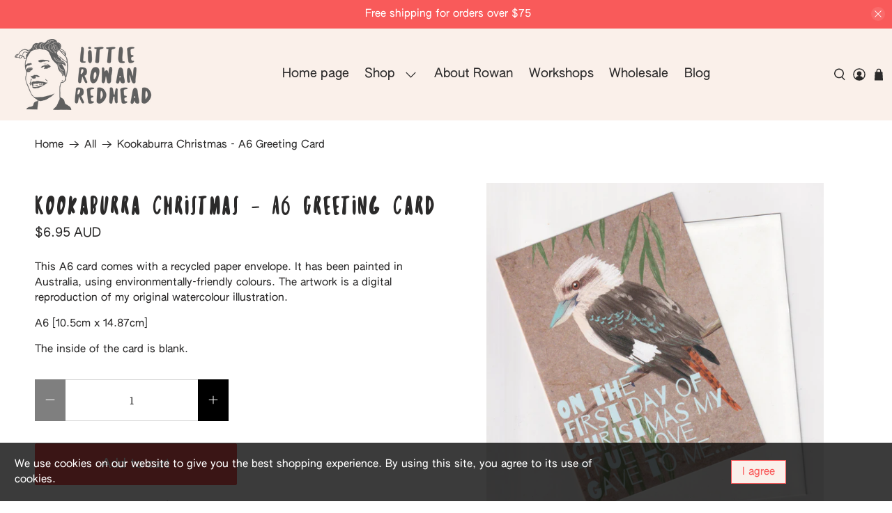

--- FILE ---
content_type: text/javascript; charset=utf-8
request_url: https://www.littlerowanredhead.com/products/kookaburra-a6-greeting-card.js
body_size: 806
content:
{"id":7597842825413,"title":"Kookaburra Christmas - A6 Greeting Card","handle":"kookaburra-a6-greeting-card","description":"\u003cp class=\"p1\" data-mce-fragment=\"1\"\u003eThis A6 card comes with a recycled paper envelope. It has been painted in Australia, using environmentally-friendly colours. The artwork is a digital reproduction of my original watercolour illustration.\u003c\/p\u003e\n\u003cp class=\"p1\" data-mce-fragment=\"1\"\u003eA6 [10.5cm x 14.87cm]\u003c\/p\u003e\n\u003cp class=\"p1\" data-mce-fragment=\"1\"\u003eThe inside of the card is blank.\u003c\/p\u003e","published_at":"2024-02-06T18:37:48-05:00","created_at":"2024-01-03T21:19:03-05:00","vendor":"Little Rowan Redhead","type":"","tags":["b2b card","greeting card","stationery"],"price":695,"price_min":695,"price_max":695,"available":true,"price_varies":false,"compare_at_price":null,"compare_at_price_min":0,"compare_at_price_max":0,"compare_at_price_varies":false,"variants":[{"id":42661604720837,"title":"Default Title","option1":"Default Title","option2":null,"option3":null,"sku":"KOO-CAR","requires_shipping":true,"taxable":false,"featured_image":null,"available":true,"name":"Kookaburra Christmas - A6 Greeting Card","public_title":null,"options":["Default Title"],"price":695,"weight":0,"compare_at_price":null,"inventory_management":"shopify","barcode":"","requires_selling_plan":false,"selling_plan_allocations":[]}],"images":["\/\/cdn.shopify.com\/s\/files\/1\/0267\/7083\/3480\/files\/Kookaburrainagumtreechristmascard.jpg?v=1707262619"],"featured_image":"\/\/cdn.shopify.com\/s\/files\/1\/0267\/7083\/3480\/files\/Kookaburrainagumtreechristmascard.jpg?v=1707262619","options":[{"name":"Title","position":1,"values":["Default Title"]}],"url":"\/products\/kookaburra-a6-greeting-card","media":[{"alt":null,"id":26400514015429,"position":1,"preview_image":{"aspect_ratio":0.969,"height":2263,"width":2193,"src":"https:\/\/cdn.shopify.com\/s\/files\/1\/0267\/7083\/3480\/files\/Kookaburrainagumtreechristmascard.jpg?v=1707262619"},"aspect_ratio":0.969,"height":2263,"media_type":"image","src":"https:\/\/cdn.shopify.com\/s\/files\/1\/0267\/7083\/3480\/files\/Kookaburrainagumtreechristmascard.jpg?v=1707262619","width":2193}],"requires_selling_plan":false,"selling_plan_groups":[]}